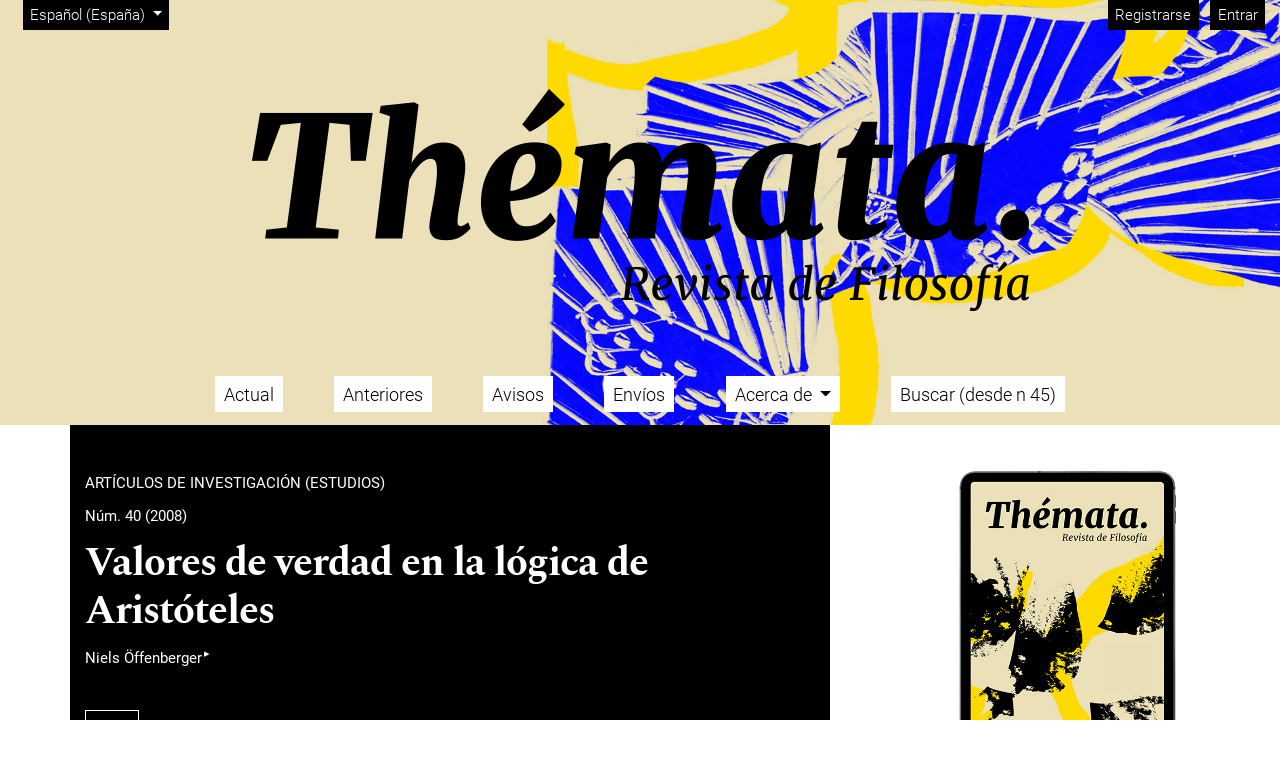

--- FILE ---
content_type: text/html; charset=utf-8
request_url: https://revistascientificas.us.es/index.php/themata/article/view/601
body_size: 29647
content:


<!DOCTYPE html>

<html lang="es-ES" xml:lang="es-ES">
<head>
	<meta charset="utf-8">
	<meta name="viewport" content="width=device-width, initial-scale=1.0">
	<title>
		Valores de verdad en la lógica de Aristóteles
							| THÉMATA. Revista de Filosofía
			</title>

	
<link rel="icon" href="https://revistascientificas.us.es/public/journals/5/favicon_es_ES.png" />
<meta name="generator" content="Open Journal Systems 3.3.0.21" />
<META NAME="googlebot" content="index">
<META NAME="Title" CONTENT="THÉMATA. Revista de Filosofía"/>
<META NAME="Description" CONTENT="Thémata Revista de Filosofía promueve desde 1983 el diálogo interdisciplinar en filosofía abierto a las diferentes corrientes de pensamiento. Publica dos números al año, compuestos por una sección miscelánea y, ocasionalmente, otra monográfica en la que ha primado siempre la actualidad del tema o la renovación de debates tradicionales. Una buena prueba de su apertura a la participación internacional y disciplinaria es la extensa nómina de autores/as que han publicado en sus páginas. En sus comités asesor y científico cuenta con numerosos/as investigadores/as de Europa, América y Asia. Publica en diferentes idiomas."/>
<META NAME="Keywords" CONTENT="Filosofía"/>
<META NAME="Subject" CONTENT="Filosofía"/>
<META NAME="Robots" CONTENT="index, follow"/>

<meta name="gs_meta_revision" content="1.1"/>
<meta name="citation_journal_title" content="THÉMATA. Revista de Filosofía"/>
<meta name="citation_journal_abbrev" content="THEMATA"/>
<meta name="citation_issn" content="2253-900X"/> 
<meta name="citation_author" content="Niels Öffenberger"/>
<meta name="citation_author_institution" content="Universidad de Münster"/>
<meta name="citation_title" content="Valores de verdad en la lógica de Aristóteles"/>
<meta name="citation_language" content="es"/>
<meta name="citation_date" content="2008/12/01"/>
<meta name="citation_issue" content="40"/>
<meta name="citation_abstract_html_url" content="https://revistascientificas.us.es/index.php/themata/article/view/601"/>
<meta name="citation_keywords" xml:lang="es" content="Valores"/>
<meta name="citation_keywords" xml:lang="es" content="verdad"/>
<meta name="citation_keywords" xml:lang="es" content="lógica"/>
<meta name="citation_keywords" xml:lang="es" content="Aristóteles"/>
<meta name="citation_pdf_url" content="https://revistascientificas.us.es/index.php/themata/article/download/601/564"/>
<link rel="schema.DC" href="http://purl.org/dc/elements/1.1/" />
<meta name="DC.Creator.PersonalName" content="Niels Öffenberger"/>
<meta name="DC.Date.created" scheme="ISO8601" content="2008-12-01"/>
<meta name="DC.Date.dateSubmitted" scheme="ISO8601" content="2015-04-09"/>
<meta name="DC.Date.issued" scheme="ISO8601" content="2008-06-09"/>
<meta name="DC.Date.modified" scheme="ISO8601" content="2015-04-09"/>
<meta name="DC.Description" xml:lang="es" content="El artículo muestra la necesidad de introducir una diferenciación de los valores de verdad en la lógica asertórica de Aristóteles. Tal diferenciación no se conrresponde con la interpretación trivalente propuesta por Łukasiewicz, ya que distingue un total de ocho valores de verdad diferentes. Particularmente novedosa es la distinción de cuatro formas específicas diferentes del valor genérico de la falsedad.This paper argues for a new polivalent interpretation of Aristotle's assertoric logic. Departing from Łukasiewicz's trivalent logic, the proposed view introduces eight different true values. The most original aspect is the division of the generic value &quot;false&quot; into four specific forms of falsity."/>
<meta name="DC.Format" scheme="IMT" content="application/pdf"/>
<meta name="DC.Identifier" content="601"/>
<meta name="DC.Identifier.URI" content="https://revistascientificas.us.es/index.php/themata/article/view/601"/>
<meta name="DC.Language" scheme="ISO639-1" content="es"/>
<meta name="DC.Rights" content="Derechos de autor  "/>
<meta name="DC.Rights" content=""/>
<meta name="DC.Source" content="THÉMATA. Revista de Filosofía"/>
<meta name="DC.Source.ISSN" content="2253-900X"/>
<meta name="DC.Source.Issue" content="40"/>
<meta name="DC.Source.URI" content="https://revistascientificas.us.es/index.php/themata"/>
<meta name="DC.Subject" xml:lang="es" content="Valores"/>
<meta name="DC.Subject" xml:lang="es" content="verdad"/>
<meta name="DC.Subject" xml:lang="es" content="lógica"/>
<meta name="DC.Subject" xml:lang="es" content="Aristóteles"/>
<meta name="DC.Title" content="Valores de verdad en la lógica de Aristóteles"/>
<meta name="DC.Type" content="Text.Serial.Journal"/>
<meta name="DC.Type" xml:lang="es" content=""/>
<meta name="DC.Type.articleType" content="ARTÍCULOS DE INVESTIGACIÓN (ESTUDIOS)"/>
<script type="text/javascript" src="https://dialnet.unirioja.es/metricas/js/widget-idr-revista.js" data-revista="<1424>" data-target="#idr-revista"></script>
	<link rel="stylesheet" href="https://revistascientificas.us.es/plugins/themes/immersion/resources/dist/app.min.css?v=3.3.0.21" type="text/css" /><link rel="stylesheet" href="https://revistascientificas.us.es/index.php/themata/$$$call$$$/page/page/css?name=less" type="text/css" /><link rel="stylesheet" href="https://revistascientificas.us.es/plugins/generic/citations/css/citations.css?v=3.3.0.21" type="text/css" /><link rel="stylesheet" href="https://revistascientificas.us.es/plugins/generic/orcidProfile/css/orcidProfile.css?v=3.3.0.21" type="text/css" />
</head>
<body class="page_article op_view has_site_logo"
      dir="ltr">

<div class="cmp_skip_to_content">
	<a class="sr-only" href="#immersion_content_header">Ir al menú de navegación principal</a>
	<a class="sr-only" href="#immersion_content_main">Ir al contenido principal</a>
	<a class="sr-only" href="#immersion_content_footer">Ir al pie de página del sitio</a>
</div>

<header class="main-header"
        id="immersion_content_header" style="background-image: url('https://revistascientificas.us.es/public/journals/5/homepageImage_es_ES.jpg')">
	<div class="container-fluid">
		<nav class="main-header__admin locale-enabled">

						
										<ul id="languageNav" class="language-toggle nav">
	<li class="nav-item dropdown">
		<a class="main-header__lang-link dropdown-toggle" id="languageToggleMenulanguageNav" data-toggle="dropdown" aria-haspopup="true" aria-expanded="false">
			<span class="sr-only">Cambiar el idioma. El actual es:</span>
			Español (España)
		</a>

		<ul class="dropdown-menu dropdown-menu-left" aria-labelledby="languageToggleMenulanguageNav">
												<li class="dropdown-item">
						<a class="nav-link" href="https://revistascientificas.us.es/index.php/themata/user/setLocale/en_US?source=%2Findex.php%2Fthemata%2Farticle%2Fview%2F601">
							English
						</a>
					</li>
																</ul>
	</li>
</ul>
			
							<h2 class="sr-only">Menú de administración</h2>
									<ul id="navigationUser" class="pkp_navigation_user pkp_nav_list">
					
																	<li class=" nmi_type_user_register nav-item">
					<a class="main-header__admin-link"
					   href="https://revistascientificas.us.es/index.php/themata/user/register">
						Registrarse
					</a>
									</li>
								
																	<li class=" nmi_type_user_login nav-item">
					<a class="main-header__admin-link"
					   href="https://revistascientificas.us.es/index.php/themata/login">
						Entrar
					</a>
									</li>
													</ul>

			
			
		</nav>

					<div class="main-header__title">
		
		
					<a href="			https://revistascientificas.us.es/index.php/themata/index
		" class="is_img">
				<img src="https://revistascientificas.us.es/public/journals/5/pageHeaderLogoImage_es_ES.png" width="777" height="303" alt="Logo Thémata" />
			</a>
		
					</div>
		
						
						<nav class="navbar navbar-expand-sm main-header__nav">
				<button class="navbar-toggler mx-auto hamburger" data-target="#main-menu" data-toggle="collapse"
				        type="button"
				        aria-label="Menu" aria-controls="navigation">
					<span class="hamburger__wrapper">
		                <span class="hamburger__icon"></span>
		            </span>
				</button>
				<h2 class="sr-only">Menú principal</h2>
				<div class="collapse navbar-collapse" id="main-menu">
										<ul id="navigationPrimary" class="pkp_navigation_primary pkp_nav_list navbar-nav mx-auto">
					
																	<li class=" nmi_type_current nav-item">
					<a class="main-header__nav-link"
					   href="https://revistascientificas.us.es/index.php/themata/issue/current">
						Actual
					</a>
									</li>
								
																	<li class=" nmi_type_archives nav-item">
					<a class="main-header__nav-link"
					   href="https://revistascientificas.us.es/index.php/themata/issue/archive">
						Anteriores
					</a>
									</li>
								
																	<li class=" nmi_type_announcements nav-item">
					<a class="main-header__nav-link"
					   href="https://revistascientificas.us.es/index.php/themata/announcement">
						Avisos
					</a>
									</li>
								
																	<li class=" nmi_type_submissions nav-item">
					<a class="main-header__nav-link"
					   href="https://revistascientificas.us.es/index.php/themata/about/submissions">
						Envíos
					</a>
									</li>
								
																	<li class=" nmi_type_about nav-item dropdown">
					<a class="main-header__nav-link dropdown-toggle"
					   href="https://revistascientificas.us.es/index.php/themata/about" role="button" id="dropdownMenuLink" data-toggle="dropdown" aria-haspopup="true" aria-expanded="false">
						Acerca de
					</a>
											<ul class="dropdown-menu">
																								<li class=" dropdown-item">
										<a class="nav-link"
										   href="https://revistascientificas.us.es/index.php/themata/about">
											Sobre la revista
										</a>
									</li>
																																<li class=" dropdown-item">
										<a class="nav-link"
										   href="https://revistascientificas.us.es/index.php/themata/about/editorialTeam">
											Equipo editorial
										</a>
									</li>
																																<li class=" dropdown-item">
										<a class="nav-link"
										   href="https://revistascientificas.us.es/index.php/themata/about/privacy">
											Declaración de privacidad
										</a>
									</li>
																																<li class=" dropdown-item">
										<a class="nav-link"
										   href="https://revistascientificas.us.es/index.php/themata/about/contact">
											Contacto
										</a>
									</li>
																					</ul>
									</li>
								
																	<li class=" nmi_type_search nav-item">
					<a class="main-header__nav-link"
					   href="https://revistascientificas.us.es/index.php/themata/search/search">
						Buscar (desde n 45)
					</a>
									</li>
						</ul>

			
				</div>
			</nav>
				</div> </header>

<main class="container" id="immersion_content_main">
	<div class="row">

				<section class="col-md-8 article-page">
	<header class="article-page__header">
    		
					<p class="article-page__meta">ARTÍCULOS DE INVESTIGACIÓN (ESTUDIOS)</p>
		
		<p class="article-page__meta">
			<a href="https://revistascientificas.us.es/index.php/themata/issue/view/83">Núm. 40 (2008)</a>
		</p>

		<h1 class="article-page__title">
			<span>Valores de verdad en la lógica de Aristóteles</span>
		</h1>

							<div class="article-page__meta">
				<ul class="authors-string">
											<li class="authors-string__item"><a class="author-string__href" href="#author-1"><span>Niels Öffenberger</span><sup class="author-symbol author-plus">&ThinSpace;&rtrif;</sup><sup class="author-symbol author-minus hidden">&ThinSpace;&dtrif;</sup></a></li>
									</ul>
			</div>
												<div class="article-page__meta">
				<div class="article-details__authors">
											<div class="article-details__author hidden" id="author-1">
															<div class="article-details__author-affiliation">
									Universidad de Münster
																	</div>
																											</div>
									</div>
			</div>
			</header>

				<div class="article-page__galleys">
							<ul class="list-galleys primary-galleys">
											<li>
							
	
							

<a class="article__btn pdf" href="https://revistascientificas.us.es/index.php/themata/article/view/601/564">

		
	PDF

	</a>
						</li>
									</ul>
								</div>
	
	<div class="article-page__meta">

		<dl>
																								<dt>
					Enviado
				</dt>
				<dd>
					abril  9, 2015
				</dd>
			
							<dt>
					Publicado
				</dt>
				<dd>
																2008-12-01
														</dd>
							
		</dl>
	</div><!-- .article-page__meta-->

				<h3 class="label">Resumen</h3>
		<p>El artículo muestra la necesidad de introducir una diferenciación de los valores de verdad en la lógica asertórica de Aristóteles. Tal diferenciación no se conrresponde con la interpretación trivalente propuesta por Łukasiewicz, ya que distingue un total de ocho valores de verdad diferentes. Particularmente novedosa es la distinción de cuatro formas específicas diferentes del valor genérico de la falsedad.</p><p>This paper argues for a new polivalent interpretation of Aristotle's assertoric logic. Departing from Łukasiewicz's trivalent logic, the proposed view introduces eight different true values. The most original aspect is the division of the generic value "false" into four specific forms of falsity.</p>
	
		
		<div class="item downloads_chart">
	<h3 class="label">
		Descargas
	</h3>
	<div class="value">
		<canvas class="usageStatsGraph" data-object-type="Submission" data-object-id="601"></canvas>
		<div class="usageStatsUnavailable" data-object-type="Submission" data-object-id="601">
			Los datos de descargas todavía no están disponibles.
		</div>
	</div>
</div>


</section>


<aside class="col-md-4 offset-lg-1 col-lg-3 article-sidebar">

				<h2 class="sr-only">Imagen de portada</h2>
		<figure>
							<a href="https://revistascientificas.us.es/index.php/themata/issue/view/83">
					<img
						class="img-fluid"
					  src="https://revistascientificas.us.es/public/journals/5/cover_issue_83_es_ES.png"
						alt=""
					>
				</a>
					</figure>
	
					
				<h2 class="article-side__title">Palabras clave</h2>
		<ul>
							<li>Valores</li>
							<li>verdad</li>
							<li>lógica</li>
							<li>Aristóteles</li>
					</ul>
	
		
				<h2>
			Cómo citar
		</h2>
		<div class="citation_format_value">
			<div id="citationOutput" role="region" aria-live="polite">
				<div class="csl-bib-body">
  <div class="csl-entry">Öffenberger, Niels. «Valores De Verdad En La lógica De Aristóteles». <i>THÉMATA. Revista De Filosofía</i>, n.º 40, diciembre de 2008, https://revistascientificas.us.es/index.php/themata/article/view/601.</div>
</div>
			</div>
			<div class="citation_formats dropdown">
				<a class="btn btn-secondary" id="dropdownMenuButton" data-toggle="dropdown" aria-haspopup="true"
				   aria-expanded="false">
					Más formatos de cita
				</a>
				<div class="dropdown-menu" aria-labelledby="dropdownMenuButton" id="dropdown-cit">
											<a
								class="dropdown-cite-link dropdown-item"
								aria-controls="citationOutput"
								href="https://revistascientificas.us.es/index.php/themata/citationstylelanguage/get/acm-sig-proceedings?submissionId=601&amp;publicationId=556"
								data-load-citation
								data-json-href="https://revistascientificas.us.es/index.php/themata/citationstylelanguage/get/acm-sig-proceedings?submissionId=601&amp;publicationId=556&amp;return=json"
						>
							ACM
						</a>
											<a
								class="dropdown-cite-link dropdown-item"
								aria-controls="citationOutput"
								href="https://revistascientificas.us.es/index.php/themata/citationstylelanguage/get/acs-nano?submissionId=601&amp;publicationId=556"
								data-load-citation
								data-json-href="https://revistascientificas.us.es/index.php/themata/citationstylelanguage/get/acs-nano?submissionId=601&amp;publicationId=556&amp;return=json"
						>
							ACS
						</a>
											<a
								class="dropdown-cite-link dropdown-item"
								aria-controls="citationOutput"
								href="https://revistascientificas.us.es/index.php/themata/citationstylelanguage/get/apa?submissionId=601&amp;publicationId=556"
								data-load-citation
								data-json-href="https://revistascientificas.us.es/index.php/themata/citationstylelanguage/get/apa?submissionId=601&amp;publicationId=556&amp;return=json"
						>
							APA
						</a>
											<a
								class="dropdown-cite-link dropdown-item"
								aria-controls="citationOutput"
								href="https://revistascientificas.us.es/index.php/themata/citationstylelanguage/get/associacao-brasileira-de-normas-tecnicas?submissionId=601&amp;publicationId=556"
								data-load-citation
								data-json-href="https://revistascientificas.us.es/index.php/themata/citationstylelanguage/get/associacao-brasileira-de-normas-tecnicas?submissionId=601&amp;publicationId=556&amp;return=json"
						>
							ABNT
						</a>
											<a
								class="dropdown-cite-link dropdown-item"
								aria-controls="citationOutput"
								href="https://revistascientificas.us.es/index.php/themata/citationstylelanguage/get/chicago-author-date?submissionId=601&amp;publicationId=556"
								data-load-citation
								data-json-href="https://revistascientificas.us.es/index.php/themata/citationstylelanguage/get/chicago-author-date?submissionId=601&amp;publicationId=556&amp;return=json"
						>
							Chicago
						</a>
											<a
								class="dropdown-cite-link dropdown-item"
								aria-controls="citationOutput"
								href="https://revistascientificas.us.es/index.php/themata/citationstylelanguage/get/harvard-cite-them-right?submissionId=601&amp;publicationId=556"
								data-load-citation
								data-json-href="https://revistascientificas.us.es/index.php/themata/citationstylelanguage/get/harvard-cite-them-right?submissionId=601&amp;publicationId=556&amp;return=json"
						>
							Harvard
						</a>
											<a
								class="dropdown-cite-link dropdown-item"
								aria-controls="citationOutput"
								href="https://revistascientificas.us.es/index.php/themata/citationstylelanguage/get/ieee?submissionId=601&amp;publicationId=556"
								data-load-citation
								data-json-href="https://revistascientificas.us.es/index.php/themata/citationstylelanguage/get/ieee?submissionId=601&amp;publicationId=556&amp;return=json"
						>
							IEEE
						</a>
											<a
								class="dropdown-cite-link dropdown-item"
								aria-controls="citationOutput"
								href="https://revistascientificas.us.es/index.php/themata/citationstylelanguage/get/modern-language-association?submissionId=601&amp;publicationId=556"
								data-load-citation
								data-json-href="https://revistascientificas.us.es/index.php/themata/citationstylelanguage/get/modern-language-association?submissionId=601&amp;publicationId=556&amp;return=json"
						>
							MLA
						</a>
											<a
								class="dropdown-cite-link dropdown-item"
								aria-controls="citationOutput"
								href="https://revistascientificas.us.es/index.php/themata/citationstylelanguage/get/turabian-fullnote-bibliography?submissionId=601&amp;publicationId=556"
								data-load-citation
								data-json-href="https://revistascientificas.us.es/index.php/themata/citationstylelanguage/get/turabian-fullnote-bibliography?submissionId=601&amp;publicationId=556&amp;return=json"
						>
							Turabian
						</a>
											<a
								class="dropdown-cite-link dropdown-item"
								aria-controls="citationOutput"
								href="https://revistascientificas.us.es/index.php/themata/citationstylelanguage/get/vancouver?submissionId=601&amp;publicationId=556"
								data-load-citation
								data-json-href="https://revistascientificas.us.es/index.php/themata/citationstylelanguage/get/vancouver?submissionId=601&amp;publicationId=556&amp;return=json"
						>
							Vancouver
						</a>
																<div class="dropdown-divider"></div>
						<h3 class="download-cite">
							Descargar cita
						</h3>
													<a class="dropdown-cite-link dropdown-item"
							   href="https://revistascientificas.us.es/index.php/themata/citationstylelanguage/download/ris?submissionId=601&amp;publicationId=556">
								Endnote/Zotero/Mendeley (RIS)
							</a>
													<a class="dropdown-cite-link dropdown-item"
							   href="https://revistascientificas.us.es/index.php/themata/citationstylelanguage/download/bibtex?submissionId=601&amp;publicationId=556">
								BibTeX
							</a>
															</div>
			</div>
		</div>
	
						
			<div class="copyright-info">
			
										<a class="copyright-notice__modal" data-toggle="modal" data-target="#copyrightModal">
					Aviso de derechos de autor/a
				</a>
				<div class="modal fade" id="copyrightModal" tabindex="-1" role="dialog"
				     aria-labelledby="copyrightModalTitle" aria-hidden="true">
					<div class="modal-dialog" role="document">
						<div class="modal-content">
							<div class="modal-header">
								<h5 class="modal-title"
								    id="copyrightModalTitle">Aviso de derechos de autor/a</h5>
								<button type="button" class="close" data-dismiss="modal" aria-label="Close">
									<span aria-hidden="true">&times;</span>
								</button>
							</div>
							<div class="modal-body">
								<p><strong>© THÉMATA.</strong> Los originales publicados en las ediciones impresa y electrónica de esta Revista son propiedad de <strong>Thémata. Revista de Filosofía</strong>, siendo necesario citar la procedencia en cualquier reproducción parcial o total.<br><br>Salvo indicación contraria, todos los contenidos de la edición electrónica se distribuyen bajo una licencia de uso y distribución “<strong>Creative Commons Reconocimiento-NoComercial-CompartirIgual 4.0 Internacional</strong>” (CC BY-NC-SA 4.0). Puede consultar desde aquí la <strong><a href="https://creativecommons.org/licenses/by-nc-sa/4.0/deed.es">versión informativa</a></strong> y el <strong><a href="https://creativecommons.org/licenses/by-nc-sa/4.0/legalcode.es">texto legal</a></strong> de la licencia. Esta circunstancia ha de hacerse constar expresamente de esta forma cuando sea necesario.</p>
							</div>
							<div class="modal-footer">
								<button type="button" class="btn btn-primary"
								        data-dismiss="modal">Cerrar</button>
							</div>
						</div>
					</div>
				</div>
					</div>
		

</aside>

		<div id="articlesBySameAuthorList">
				</div>

	</div>
</main><!-- .page -->

<footer class="main-footer" id="immersion_content_footer">
	<div class="container">
					<div class="sidebar_wrapper row" role="complementary">
				<div class="pkp_block block_web_feed col-md-3">
	<h2>Número actual</h2>
	<div class="content">
		<ul>
			<li>
				<a href="https://revistascientificas.us.es/index.php/themata/gateway/plugin/WebFeedGatewayPlugin/atom">
					<img src="https://revistascientificas.us.es/lib/pkp/templates/images/atom.svg" alt="Logo Atom">
				</a>
			</li>
			<li>
				<a href="https://revistascientificas.us.es/index.php/themata/gateway/plugin/WebFeedGatewayPlugin/rss2">
					<img src="https://revistascientificas.us.es/lib/pkp/templates/images/rss20_logo.svg" alt="Logo RSS2">
				</a>
			</li>
			<li>
				<a href="https://revistascientificas.us.es/index.php/themata/gateway/plugin/WebFeedGatewayPlugin/rss">
					<img src="https://revistascientificas.us.es/lib/pkp/templates/images/rss10_logo.svg" alt="Logo RSS1">
				</a>
			</li>
		</ul>
	</div>
</div>
<div class="pkp_block block_information col-md-3">
	<h2 class="title">Información</h2>
	<div class="content">
		<ul>
							<li>
					<a href="https://revistascientificas.us.es/index.php/themata/information/readers">
						Para lectores/as
					</a>
				</li>
										<li>
					<a href="https://revistascientificas.us.es/index.php/themata/information/authors">
						Para autores/as
					</a>
				</li>
										<li>
					<a href="https://revistascientificas.us.es/index.php/themata/information/librarians">
						Para bibliotecarios/as
					</a>
				</li>
					</ul>
	</div>
</div>
<div class="pkp_block block_language col-md-3">
	<h2 class="title">
		Idioma
	</h2>

	<div class="content">
		<ul>
							<li class="locale_en_US">
					<a href="https://revistascientificas.us.es/index.php/themata/user/setLocale/en_US?source=%2Findex.php%2Fthemata%2Farticle%2Fview%2F601">
						English
					</a>
				</li>
							<li class="locale_es_ES current">
					<a href="https://revistascientificas.us.es/index.php/themata/user/setLocale/es_ES?source=%2Findex.php%2Fthemata%2Farticle%2Fview%2F601">
						Español (España)
					</a>
				</li>
					</ul>
	</div>
</div><!-- .block_language -->
<div class="pkp_block block_make_submission col-md-3">
	<div class="content">
		<a class="btn btn-primary" href="https://revistascientificas.us.es/index.php/themata/about/submissions">
			Enviar un artículo
		</a>
	</div>
</div>

			</div>
			<hr>
				<div class="row">
							<div class="col-md-8">
					<p><img src="https://revistascientificas.us.es/public/site/images/finfantedel-rosal/cabecera-web-4.png" alt="" width="600" height="224" /></p>
				</div>
						<div class="col-2 col-sm-1 offset-10 offset-sm-11" role="complementary">
				<a href="https://revistascientificas.us.es/index.php/themata/about/aboutThisPublishingSystem">
					<img class="img-fluid" alt="Más información acerca del sistema de publicación, de la plataforma y del flujo de trabajo de OJS/PKP." src="https://revistascientificas.us.es/templates/images/ojs_brand.png">
				</a>
			</div>
		</div>
	</div>
</footer>

	<div id="loginModal" class="modal fade" tabindex="-1" role="dialog">
		<div class="modal-dialog" role="document">
			<div class="modal-content">
				<div class="modal-body">
					<button type="button" class="close" data-dismiss="modal" aria-label="Close">
						<span aria-hidden="true">&times;</span>
					</button>
					<form class="form-login" method="post" action="https://revistascientificas.us.es/index.php/themata/login/signIn">
	<input type="hidden" name="csrfToken" value="57654770193fd2bb383d5d1dee5320f6" />
	<input type="hidden" name="source" value=""/>

	<fieldset>
		<div class="form-group form-group-username">
			<label for="usernameModal">
				Nombre usuario
				<span class="required" aria-hidden="true">*</span>
				<span class="sr-only">
					Obligatorio
				</span>
			</label>
			<input type="text" class="form-control" name="username" id="usernameModal" value="" maxlength="32" required>
		</div>
		<div class="form-group">
			<label for="passwordModal">
				Contraseña
				<span class="required" aria-hidden="true">*</span>
				<span class="sr-only">
					Obligatorio
				</span>
			</label>
			<input type="password" class="form-control" name="password" id="passwordModal" value=""
			       maxlength="32" required>

			<div class="custom-control custom-checkbox">
				<input type="checkbox" class="custom-control-input" name="remember" id="rememberModal" value="1" checked="$remember">
				<label for="rememberModal" class="custom-control-label">
						Mantenerme conectado
				</label>
			</div>
		</div>
		<div class="form-group">
			<p>
				<button class="btn btn-primary" type="submit">
					Entrar
				</button>

														<a href="https://revistascientificas.us.es/index.php/themata/user/register?source=" class="btn btn-secondary">
						Registrarse
					</a>
							</p>

			<p>
				<a href="https://revistascientificas.us.es/index.php/themata/login/lostPassword">
					¿Has olvidado tu contraseña?
				</a>
			</p>
		</div>
	</fieldset>
</form>
				</div>
			</div>
		</div>
	</div>

<script src="https://revistascientificas.us.es/plugins/themes/immersion/resources/dist/app.min.js?v=3.3.0.21" type="text/javascript"></script><script src="https://revistascientificas.us.es/plugins/generic/citationStyleLanguage/js/articleCitation.js?v=3.3.0.21" type="text/javascript"></script><script type="text/javascript">var pkpUsageStats = pkpUsageStats || {};pkpUsageStats.data = pkpUsageStats.data || {};pkpUsageStats.data.Submission = pkpUsageStats.data.Submission || {};pkpUsageStats.data.Submission[601] = {"data":{"2020":{"1":0,"2":0,"3":0,"4":0,"5":0,"6":0,"7":0,"8":0,"9":0,"10":0,"11":104,"12":264},"2021":{"1":152,"2":27,"3":36,"4":26,"5":13,"6":7,"7":13,"8":15,"9":34,"10":29,"11":27,"12":25},"2022":{"1":16,"2":4,"3":6,"4":12,"5":3,"6":6,"7":6,"8":5,"9":7,"10":12,"11":7,"12":2},"2023":{"1":10,"2":5,"3":2,"4":22,"5":8,"6":1,"7":9,"8":5,"9":8,"10":9,"11":6,"12":0},"2024":{"1":15,"2":34,"3":38,"4":4,"5":8,"6":6,"7":1,"8":4,"9":3,"10":21,"11":18,"12":12},"2025":{"1":15,"2":21,"3":16,"4":9,"5":12,"6":11,"7":5,"8":12,"9":13,"10":11,"11":12,"12":7},"2026":{"1":10,"2":0,"3":0,"4":0,"5":0,"6":0,"7":0,"8":0,"9":0,"10":0,"11":0,"12":0}},"label":"Todas las descargas","color":"79,181,217","total":1261};</script><script src="https://cdnjs.cloudflare.com/ajax/libs/Chart.js/2.0.1/Chart.js?v=3.3.0.21" type="text/javascript"></script><script type="text/javascript">var pkpUsageStats = pkpUsageStats || {};pkpUsageStats.locale = pkpUsageStats.locale || {};pkpUsageStats.locale.months = ["Ene","Feb","Mar","Abr","May","Jun","Jul","Ago","Sep","Oct","Nov","Dic"];pkpUsageStats.config = pkpUsageStats.config || {};pkpUsageStats.config.chartType = "bar";</script><script src="https://revistascientificas.us.es/plugins/generic/usageStats/js/UsageStatsFrontendHandler.js?v=3.3.0.21" type="text/javascript"></script>



</body>
</html>
